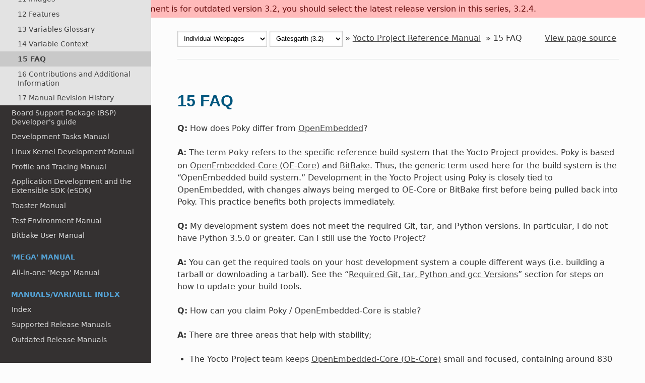

--- FILE ---
content_type: text/html
request_url: https://docs.yoctoproject.org/3.2/ref-manual/faq.html
body_size: 12765
content:
<!DOCTYPE html>
<html class="writer-html5" lang="en" >
<head>
  <meta charset="utf-8" /><meta name="generator" content="Docutils 0.19: https://docutils.sourceforge.io/" />

  <meta name="viewport" content="width=device-width, initial-scale=1.0" />
  <title>15 FAQ &mdash; The Yocto Project ® 3.2 documentation</title>
      <link rel="stylesheet" href="../_static/pygments.css" type="text/css" />
      <link rel="stylesheet" href="../_static/css/theme.css" type="text/css" />
      <link rel="stylesheet" href="../_static/theme_overrides.css" type="text/css" />
  <!--[if lt IE 9]>
    <script src="../_static/js/html5shiv.min.js"></script>
  <![endif]-->
  
        <script data-url_root="../" id="documentation_options" src="../_static/documentation_options.js"></script>
        <script src="../_static/jquery.js"></script>
        <script src="../_static/underscore.js"></script>
        <script src="../_static/_sphinx_javascript_frameworks_compat.js"></script>
        <script src="../_static/doctools.js"></script>
        <script src="../_static/switchers.js"></script>
    <script src="../_static/js/theme.js"></script>
    <link rel="index" title="Index" href="../genindex.html" />
    <link rel="search" title="Search" href="../search.html" />
    <link rel="next" title="16 Contributions and Additional Information" href="resources.html" />
    <link rel="prev" title="14 Variable Context" href="ref-varlocality.html" /> 
</head>

<body class="wy-body-for-nav">
<div id="outdated-warning" style="text-align: center; background-color: #FFBABA; color: #6A0E0E;">
</div>

  <div class="wy-grid-for-nav">
    <nav data-toggle="wy-nav-shift" class="wy-nav-side">
      <div class="wy-side-scroll">
        <div class="wy-side-nav-search" >
            <a href="../index.html" class="icon icon-home"> The Yocto Project ®
            <img src="../_static/YoctoProject_Logo_RGB.jpg" class="logo" alt="Logo"/>
          </a>
              <div class="version">
                Version: 3.2
              </div>
<div role="search">
  <form id="rtd-search-form" class="wy-form" action="../search.html" method="get">
    <input type="text" name="q" placeholder="Search docs" />
    <input type="hidden" name="check_keywords" value="yes" />
    <input type="hidden" name="area" value="default" />
  </form>
</div>
        </div><div class="wy-menu wy-menu-vertical" data-spy="affix" role="navigation" aria-label="Navigation menu">
              <p class="caption" role="heading"><span class="caption-text">Introduction and Overview</span></p>
<ul>
<li class="toctree-l1"><a class="reference internal" href="../brief-yoctoprojectqs/brief-yoctoprojectqs.html">Quick Build</a></li>
<li class="toctree-l1"><a class="reference internal" href="../what-i-wish-id-known.html">What I wish I’d known about Yocto Project</a></li>
<li class="toctree-l1"><a class="reference internal" href="../transitioning-to-a-custom-environment.html">Transitioning to a custom environment for systems development</a></li>
<li class="toctree-l1"><a class="reference external" href="https://www.yoctoproject.org/software-overview/">Yocto Project Software Overview</a></li>
<li class="toctree-l1"><a class="reference external" href="https://wiki.yoctoproject.org/wiki/TipsAndTricks">Tips and Tricks Wiki</a></li>
</ul>
<p class="caption" role="heading"><span class="caption-text">Manuals</span></p>
<ul class="current">
<li class="toctree-l1"><a class="reference internal" href="../overview-manual/overview-manual.html">Overview and Concepts Manual</a></li>
<li class="toctree-l1 current"><a class="reference internal" href="ref-manual.html">Reference Manual</a><ul class="current">
<li class="toctree-l2"><a class="reference internal" href="ref-system-requirements.html">1 System Requirements</a></li>
<li class="toctree-l2"><a class="reference internal" href="ref-terms.html">2 Yocto Project Terms</a></li>
<li class="toctree-l2"><a class="reference internal" href="ref-release-process.html">3 Yocto Project Releases and the Stable Release Process</a></li>
<li class="toctree-l2"><a class="reference internal" href="migration.html">4 Migrating to a Newer Yocto Project Release</a></li>
<li class="toctree-l2"><a class="reference internal" href="ref-structure.html">5 Source Directory Structure</a></li>
<li class="toctree-l2"><a class="reference internal" href="ref-classes.html">6 Classes</a></li>
<li class="toctree-l2"><a class="reference internal" href="ref-tasks.html">7 Tasks</a></li>
<li class="toctree-l2"><a class="reference internal" href="ref-devtool-reference.html">8 <code class="docutils literal notranslate"><span class="pre">devtool</span></code> Quick Reference</a></li>
<li class="toctree-l2"><a class="reference internal" href="ref-kickstart.html">9 OpenEmbedded Kickstart (<code class="docutils literal notranslate"><span class="pre">.wks</span></code>) Reference</a></li>
<li class="toctree-l2"><a class="reference internal" href="ref-qa-checks.html">10 QA Error and Warning Messages</a></li>
<li class="toctree-l2"><a class="reference internal" href="ref-images.html">11 Images</a></li>
<li class="toctree-l2"><a class="reference internal" href="ref-features.html">12 Features</a></li>
<li class="toctree-l2"><a class="reference internal" href="ref-variables.html">13 Variables Glossary</a></li>
<li class="toctree-l2"><a class="reference internal" href="ref-varlocality.html">14 Variable Context</a></li>
<li class="toctree-l2 current"><a class="current reference internal" href="#">15 FAQ</a></li>
<li class="toctree-l2"><a class="reference internal" href="resources.html">16 Contributions and Additional Information</a></li>
<li class="toctree-l2"><a class="reference internal" href="history.html">17 Manual Revision History</a></li>
</ul>
</li>
<li class="toctree-l1"><a class="reference internal" href="../bsp-guide/bsp-guide.html">Board Support Package (BSP) Developer's guide</a></li>
<li class="toctree-l1"><a class="reference internal" href="../dev-manual/dev-manual.html">Development Tasks Manual</a></li>
<li class="toctree-l1"><a class="reference internal" href="../kernel-dev/kernel-dev.html">Linux Kernel Development Manual</a></li>
<li class="toctree-l1"><a class="reference internal" href="../profile-manual/profile-manual.html">Profile and Tracing Manual</a></li>
<li class="toctree-l1"><a class="reference internal" href="../sdk-manual/sdk-manual.html">Application Development and the Extensible SDK (eSDK)</a></li>
<li class="toctree-l1"><a class="reference internal" href="../toaster-manual/toaster-manual.html">Toaster Manual</a></li>
<li class="toctree-l1"><a class="reference internal" href="../test-manual/test-manual.html">Test Environment Manual</a></li>
<li class="toctree-l1"><a class="reference external" href="https://docs.yoctoproject.org/bitbake">Bitbake User Manual</a></li>
</ul>
<p class="caption" role="heading"><span class="caption-text">'Mega' Manual</span></p>
<ul>
<li class="toctree-l1"><a class="reference external" href="https://docs.yoctoproject.org/singleindex.html">All-in-one 'Mega' Manual</a></li>
</ul>
<p class="caption" role="heading"><span class="caption-text">Manuals/Variable Index</span></p>
<ul>
<li class="toctree-l1"><a class="reference internal" href="../genindex.html">Index</a></li>
<li class="toctree-l1"><a class="reference internal" href="../releases.html">Supported Release Manuals</a></li>
<li class="toctree-l1"><a class="reference internal" href="../releases.html#outdated-release-manuals">Outdated Release Manuals</a></li>
</ul>

        </div>
      </div>
    </nav>

    <section data-toggle="wy-nav-shift" class="wy-nav-content-wrap"><nav class="wy-nav-top" aria-label="Mobile navigation menu" >
          <i data-toggle="wy-nav-top" class="fa fa-bars"></i>
          <a href="../index.html">The Yocto Project ®</a>
      </nav>

      <div class="wy-nav-content">
        <div class="rst-content">
          <div role="navigation" aria-label="Page navigation">
  <ul class="wy-breadcrumbs">
    <li>
      <span class="doctype_switcher_placeholder">single</span>
      <span class="version_switcher_placeholder">3.2</span>
    </li>
    <li> &raquo;</li>
    
      <li><a href="ref-manual.html">Yocto Project Reference Manual</a> &raquo;</li>
    
    <li><span class="section-number">15 </span>FAQ</li>

      <li class="wy-breadcrumbs-aside">
            <a href="../_sources/ref-manual/faq.rst.txt" rel="nofollow"> View page source</a>
      </li>
  </ul>
  <hr/>
</div>
          <div role="main" class="document" itemscope="itemscope" itemtype="http://schema.org/Article">
           <div itemprop="articleBody">
             
  <section id="faq">
<h1><span class="section-number">15 </span>FAQ<a class="headerlink" href="#faq" title="Permalink to this heading"></a></h1>
<p><strong>Q:</strong> How does Poky differ from <a class="reference external" href="https://www.openembedded.org">OpenEmbedded</a>?</p>
<p><strong>A:</strong> The term <code class="docutils literal notranslate"><span class="pre">Poky</span></code> refers to the specific reference build
system that the Yocto Project provides. Poky is based on
<a class="reference internal" href="ref-terms.html#term-OpenEmbedded-Core-OE-Core"><span class="xref std std-term">OpenEmbedded-Core (OE-Core)</span></a> and <a class="reference internal" href="ref-terms.html#term-BitBake"><span class="xref std std-term">BitBake</span></a>. Thus, the
generic term used here for the build system is the “OpenEmbedded build
system.” Development in the Yocto Project using Poky is closely tied to
OpenEmbedded, with changes always being merged to OE-Core or BitBake
first before being pulled back into Poky. This practice benefits both
projects immediately.</p>
<p><strong>Q:</strong> My development system does not meet the required Git, tar, and
Python versions. In particular, I do not have Python 3.5.0 or greater.
Can I still use the Yocto Project?</p>
<p><strong>A:</strong> You can get the required tools on your host development system a
couple different ways (i.e. building a tarball or downloading a
tarball). See the
“<a class="reference internal" href="ref-system-requirements.html#required-git-tar-python-and-gcc-versions"><span class="std std-ref">Required Git, tar, Python and gcc Versions</span></a>”
section for steps on how to update your build tools.</p>
<p><strong>Q:</strong> How can you claim Poky / OpenEmbedded-Core is stable?</p>
<p><strong>A:</strong> There are three areas that help with stability;</p>
<ul class="simple">
<li><p>The Yocto Project team keeps <a class="reference internal" href="ref-terms.html#term-OpenEmbedded-Core-OE-Core"><span class="xref std std-term">OpenEmbedded-Core (OE-Core)</span></a> small and
focused, containing around 830 recipes as opposed to the thousands
available in other OpenEmbedded community layers. Keeping it small
makes it easy to test and maintain.</p></li>
<li><p>The Yocto Project team runs manual and automated tests using a small,
fixed set of reference hardware as well as emulated targets.</p></li>
<li><p>The Yocto Project uses an autobuilder, which provides continuous
build and integration tests.</p></li>
</ul>
<p><strong>Q:</strong> How do I get support for my board added to the Yocto Project?</p>
<p><strong>A:</strong> Support for an additional board is added by creating a Board
Support Package (BSP) layer for it. For more information on how to
create a BSP layer, see the
“<a class="reference internal" href="../dev-manual/dev-manual-common-tasks.html#understanding-and-creating-layers"><span class="std std-ref">Understanding and Creating Layers</span></a>”
section in the Yocto Project Development Tasks Manual and the
<a class="reference internal" href="../bsp-guide/bsp-guide.html"><span class="doc">Yocto Project Board Support Package Developer’s Guide</span></a>.</p>
<p>Usually, if the board is not completely exotic, adding support in the
Yocto Project is fairly straightforward.</p>
<p><strong>Q:</strong> Are there any products built using the OpenEmbedded build system?</p>
<p><strong>A:</strong> The software running on the <a class="reference external" href="http://vernier.com/labquest/">Vernier
LabQuest</a> is built using the
OpenEmbedded build system. See the <a class="reference external" href="http://www.vernier.com/products/interfaces/labq/">Vernier
LabQuest</a> website
for more information. There are a number of pre-production devices using
the OpenEmbedded build system and the Yocto Project team announces them
as soon as they are released.</p>
<p><strong>Q:</strong> What does the OpenEmbedded build system produce as output?</p>
<p><strong>A:</strong> Because you can use the same set of recipes to create output of
various formats, the output of an OpenEmbedded build depends on how you
start it. Usually, the output is a flashable image ready for the target
device.</p>
<p><strong>Q:</strong> How do I add my package to the Yocto Project?</p>
<p><strong>A:</strong> To add a package, you need to create a BitBake recipe. For
information on how to create a BitBake recipe, see the
“<a class="reference internal" href="../dev-manual/dev-manual-common-tasks.html#writing-a-new-recipe"><span class="std std-ref">Writing a New Recipe</span></a>”
section in the Yocto Project Development Tasks Manual.</p>
<p><strong>Q:</strong> Do I have to reflash my entire board with a new Yocto Project
image when recompiling a package?</p>
<p><strong>A:</strong> The OpenEmbedded build system can build packages in various
formats such as IPK for OPKG, Debian package (<code class="docutils literal notranslate"><span class="pre">.deb</span></code>), or RPM. You can
then upgrade the packages using the package tools on the device, much
like on a desktop distribution such as Ubuntu or Fedora. However,
package management on the target is entirely optional.</p>
<p><strong>Q:</strong> I see the error
‘<code class="docutils literal notranslate"><span class="pre">chmod:</span> <span class="pre">XXXXX</span> <span class="pre">new</span> <span class="pre">permissions</span> <span class="pre">are</span> <span class="pre">r-xrwxrwx,</span> <span class="pre">not</span> <span class="pre">r-xr-xr-x</span></code>’. What is
wrong?</p>
<p><strong>A:</strong> You are probably running the build on an NTFS filesystem. Use
<code class="docutils literal notranslate"><span class="pre">ext2</span></code>, <code class="docutils literal notranslate"><span class="pre">ext3</span></code>, or <code class="docutils literal notranslate"><span class="pre">ext4</span></code> instead.</p>
<p><strong>Q:</strong> I see lots of 404 responses for files when the OpenEmbedded build
system is trying to download sources. Is something wrong?</p>
<p><strong>A:</strong> Nothing is wrong. The OpenEmbedded build system checks any
configured source mirrors before downloading from the upstream sources.
The build system does this searching for both source archives and
pre-checked out versions of SCM-managed software. These checks help in
large installations because it can reduce load on the SCM servers
themselves. The address above is one of the default mirrors configured
into the build system. Consequently, if an upstream source disappears,
the team can place sources there so builds continue to work.</p>
<p><strong>Q:</strong> I have machine-specific data in a package for one machine only
but the package is being marked as machine-specific in all cases, how do
I prevent this?</p>
<p><strong>A:</strong> Set <code class="docutils literal notranslate"><span class="pre">SRC_URI_OVERRIDES_PACKAGE_ARCH</span></code> = “0” in the <code class="docutils literal notranslate"><span class="pre">.bb</span></code> file
but make sure the package is manually marked as machine-specific for the
case that needs it. The code that handles
<code class="docutils literal notranslate"><span class="pre">SRC_URI_OVERRIDES_PACKAGE_ARCH</span></code> is in the
<code class="docutils literal notranslate"><span class="pre">meta/classes/base.bbclass</span></code> file.</p>
<p><strong>Q:</strong> I’m behind a firewall and need to use a proxy server. How do I do
that?</p>
<p><strong>A:</strong> Most source fetching by the OpenEmbedded build system is done by
<code class="docutils literal notranslate"><span class="pre">wget</span></code> and you therefore need to specify the proxy settings in a
<code class="docutils literal notranslate"><span class="pre">.wgetrc</span></code> file, which can be in your home directory if you are a
single user or can be in <code class="docutils literal notranslate"><span class="pre">/usr/local/etc/wgetrc</span></code> as a global user
file.</p>
<p>Following is the applicable code for setting various proxy types in the
<code class="docutils literal notranslate"><span class="pre">.wgetrc</span></code> file. By default, these settings are disabled with comments.
To use them, remove the comments:</p>
<div class="highlight-default notranslate"><div class="highlight"><pre><span></span><span class="c1"># You can set the default proxies for Wget to use for http, https, and ftp.</span>
<span class="c1"># They will override the value in the environment.</span>
<span class="c1">#https_proxy = http://proxy.yoyodyne.com:18023/</span>
<span class="c1">#http_proxy = http://proxy.yoyodyne.com:18023/</span>
<span class="c1">#ftp_proxy = http://proxy.yoyodyne.com:18023/</span>

<span class="c1"># If you do not want to use proxy at all, set this to off.</span>
<span class="c1">#use_proxy = on</span>
</pre></div>
</div>
<p>The Yocto Project also includes a
<code class="docutils literal notranslate"><span class="pre">meta-poky/conf/site.conf.sample</span></code> file that shows how to configure CVS
and Git proxy servers if needed. For more information on setting up
various proxy types and configuring proxy servers, see the
“<a class="reference external" href="https://wiki.yoctoproject.org/wiki/Working_Behind_a_Network_Proxy">Working Behind a Network Proxy</a>”
Wiki page.</p>
<p><strong>Q:</strong> What’s the difference between target and target<code class="docutils literal notranslate"><span class="pre">-native</span></code>?</p>
<p><strong>A:</strong> The <code class="docutils literal notranslate"><span class="pre">*-native</span></code> targets are designed to run on the system being
used for the build. These are usually tools that are needed to assist
the build in some way such as <code class="docutils literal notranslate"><span class="pre">quilt-native</span></code>, which is used to apply
patches. The non-native version is the one that runs on the target
device.</p>
<p><strong>Q:</strong> I’m seeing random build failures. Help?!</p>
<p><strong>A:</strong> If the same build is failing in totally different and random
ways, the most likely explanation is:</p>
<ul class="simple">
<li><p>The hardware you are running the build on has some problem.</p></li>
<li><p>You are running the build under virtualization, in which case the
virtualization probably has bugs.</p></li>
</ul>
<p>The OpenEmbedded build system processes a massive amount of data that
causes lots of network, disk and CPU activity and is sensitive to even
single-bit failures in any of these areas. True random failures have
always been traced back to hardware or virtualization issues.</p>
<p><strong>Q:</strong> When I try to build a native recipe, the build fails with
<code class="docutils literal notranslate"><span class="pre">iconv.h</span></code> problems.</p>
<p><strong>A:</strong> If you get an error message that indicates GNU <code class="docutils literal notranslate"><span class="pre">libiconv</span></code> is
not in use but <code class="docutils literal notranslate"><span class="pre">iconv.h</span></code> has been included from <code class="docutils literal notranslate"><span class="pre">libiconv</span></code>, you need
to check to see if you have a previously installed version of the header
file in <code class="docutils literal notranslate"><span class="pre">/usr/local/include</span></code>.</p>
<div class="highlight-default notranslate"><div class="highlight"><pre><span></span><span class="c1">#error GNU libiconv not in use but included iconv.h is from libiconv</span>
</pre></div>
</div>
<p>If you find a previously installed
file, you should either uninstall it or temporarily rename it and try
the build again.</p>
<p>This issue is just a single manifestation of “system leakage” issues
caused when the OpenEmbedded build system finds and uses previously
installed files during a native build. This type of issue might not be
limited to <code class="docutils literal notranslate"><span class="pre">iconv.h</span></code>. Be sure that leakage cannot occur from
<code class="docutils literal notranslate"><span class="pre">/usr/local/include</span></code> and <code class="docutils literal notranslate"><span class="pre">/opt</span></code> locations.</p>
<p><strong>Q:</strong> What do we need to ship for license compliance?</p>
<p><strong>A:</strong> This is a difficult question and you need to consult your lawyer
for the answer for your specific case. It is worth bearing in mind that
for GPL compliance, there needs to be enough information shipped to
allow someone else to rebuild and produce the same end result you are
shipping. This means sharing the source code, any patches applied to it,
and also any configuration information about how that package was
configured and built.</p>
<p>You can find more information on licensing in the
“<a class="reference internal" href="../overview-manual/overview-manual-development-environment.html#licensing"><span class="std std-ref">Licensing</span></a>”
section in the Yocto
Project Overview and Concepts Manual and also in the
“<a class="reference internal" href="../dev-manual/dev-manual-common-tasks.html#maintaining-open-source-license-compliance-during-your-product-s-lifecycle"><span class="std std-ref">Maintaining Open Source License Compliance During Your Product’s Lifecycle</span></a>”
section in the Yocto Project Development Tasks Manual.</p>
<p><strong>Q:</strong> How do I disable the cursor on my touchscreen device?</p>
<p><strong>A:</strong> You need to create a form factor file as described in the
“<a class="reference internal" href="../bsp-guide/bsp.html#bsp-filelayout-misc-recipes"><span class="std std-ref">Miscellaneous BSP-Specific Recipe Files</span></a>” section in
the Yocto Project Board Support Packages (BSP) Developer’s Guide. Set
the <code class="docutils literal notranslate"><span class="pre">HAVE_TOUCHSCREEN</span></code> variable equal to one as follows:</p>
<div class="highlight-default notranslate"><div class="highlight"><pre><span></span><span class="n">HAVE_TOUCHSCREEN</span><span class="o">=</span><span class="mi">1</span>
</pre></div>
</div>
<p><strong>Q:</strong> How do I make sure connected network interfaces are brought up by
default?</p>
<p><strong>A:</strong> The default interfaces file provided by the netbase recipe does
not automatically bring up network interfaces. Therefore, you will need
to add a BSP-specific netbase that includes an interfaces file. See the
“<a class="reference internal" href="../bsp-guide/bsp.html#bsp-filelayout-misc-recipes"><span class="std std-ref">Miscellaneous BSP-Specific Recipe Files</span></a>” section in
the Yocto Project Board Support Packages (BSP) Developer’s Guide for
information on creating these types of miscellaneous recipe files.</p>
<p>For example, add the following files to your layer:</p>
<div class="highlight-default notranslate"><div class="highlight"><pre><span></span><span class="n">meta</span><span class="o">-</span><span class="n">MACHINE</span><span class="o">/</span><span class="n">recipes</span><span class="o">-</span><span class="n">bsp</span><span class="o">/</span><span class="n">netbase</span><span class="o">/</span><span class="n">netbase</span><span class="o">/</span><span class="n">MACHINE</span><span class="o">/</span><span class="n">interfaces</span>
<span class="n">meta</span><span class="o">-</span><span class="n">MACHINE</span><span class="o">/</span><span class="n">recipes</span><span class="o">-</span><span class="n">bsp</span><span class="o">/</span><span class="n">netbase</span><span class="o">/</span><span class="n">netbase_5</span><span class="mf">.0</span><span class="o">.</span><span class="n">bbappend</span>
</pre></div>
</div>
<p><strong>Q:</strong> How do I create images with more free space?</p>
<p><strong>A:</strong> By default, the OpenEmbedded build system creates images that are
1.3 times the size of the populated root filesystem. To affect the image
size, you need to set various configurations:</p>
<ul class="simple">
<li><p><em>Image Size:</em> The OpenEmbedded build system uses the
<a class="reference internal" href="ref-variables.html#term-IMAGE_ROOTFS_SIZE"><span class="xref std std-term">IMAGE_ROOTFS_SIZE</span></a> variable to define
the size of the image in Kbytes. The build system determines the size
by taking into account the initial root filesystem size before any
modifications such as requested size for the image and any requested
additional free disk space to be added to the image.</p></li>
<li><p><em>Overhead:</em> Use the
<a class="reference internal" href="ref-variables.html#term-IMAGE_OVERHEAD_FACTOR"><span class="xref std std-term">IMAGE_OVERHEAD_FACTOR</span></a> variable
to define the multiplier that the build system applies to the initial
image size, which is 1.3 by default.</p></li>
<li><p><em>Additional Free Space:</em> Use the
<a class="reference internal" href="ref-variables.html#term-IMAGE_ROOTFS_EXTRA_SPACE"><span class="xref std std-term">IMAGE_ROOTFS_EXTRA_SPACE</span></a>
variable to add additional free space to the image. The build system
adds this space to the image after it determines its
<code class="docutils literal notranslate"><span class="pre">IMAGE_ROOTFS_SIZE</span></code>.</p></li>
</ul>
<p><strong>Q:</strong> Why don’t you support directories with spaces in the pathnames?</p>
<p><strong>A:</strong> The Yocto Project team has tried to do this before but too many
of the tools the OpenEmbedded build system depends on, such as
<code class="docutils literal notranslate"><span class="pre">autoconf</span></code>, break when they find spaces in pathnames. Until that
situation changes, the team will not support spaces in pathnames.</p>
<p><strong>Q:</strong> How do I use an external toolchain?</p>
<p><strong>A:</strong> The toolchain configuration is very flexible and customizable. It
is primarily controlled with the <code class="docutils literal notranslate"><span class="pre">TCMODE</span></code> variable. This variable
controls which <code class="docutils literal notranslate"><span class="pre">tcmode-*.inc</span></code> file to include from the
<code class="docutils literal notranslate"><span class="pre">meta/conf/distro/include</span></code> directory within the <a class="reference internal" href="ref-terms.html#term-Source-Directory"><span class="xref std std-term">Source Directory</span></a>.</p>
<p>The default value of <code class="docutils literal notranslate"><span class="pre">TCMODE</span></code> is “default”, which tells the
OpenEmbedded build system to use its internally built toolchain (i.e.
<code class="docutils literal notranslate"><span class="pre">tcmode-default.inc</span></code>). However, other patterns are accepted. In
particular, “external-*” refers to external toolchains. One example is
the Sourcery G++ Toolchain. The support for this toolchain resides in
the separate <code class="docutils literal notranslate"><span class="pre">meta-sourcery</span></code> layer at
<a class="reference external" href="http://github.com/MentorEmbedded/meta-sourcery/">http://github.com/MentorEmbedded/meta-sourcery/</a>.</p>
<p>In addition to the toolchain configuration, you also need a
corresponding toolchain recipe file. This recipe file needs to package
up any pre-built objects in the toolchain such as <code class="docutils literal notranslate"><span class="pre">libgcc</span></code>,
<code class="docutils literal notranslate"><span class="pre">libstdcc++</span></code>, any locales, and <code class="docutils literal notranslate"><span class="pre">libc</span></code>.</p>
<p><strong>Q:</strong> How does the OpenEmbedded build system obtain source code and
will it work behind my firewall or proxy server?</p>
<p><strong>A:</strong> The way the build system obtains source code is highly
configurable. You can setup the build system to get source code in most
environments if HTTP transport is available.</p>
<p>When the build system searches for source code, it first tries the local
download directory. If that location fails, Poky tries
<a class="reference internal" href="ref-variables.html#term-PREMIRRORS"><span class="xref std std-term">PREMIRRORS</span></a>, the upstream source, and then
<a class="reference internal" href="ref-variables.html#term-MIRRORS"><span class="xref std std-term">MIRRORS</span></a> in that order.</p>
<p>Assuming your distribution is “poky”, the OpenEmbedded build system uses
the Yocto Project source <code class="docutils literal notranslate"><span class="pre">PREMIRRORS</span></code> by default for SCM-based
sources, upstreams for normal tarballs, and then falls back to a number
of other mirrors including the Yocto Project source mirror if those
fail.</p>
<p>As an example, you could add a specific server for the build system to
attempt before any others by adding something like the following to the
<code class="docutils literal notranslate"><span class="pre">local.conf</span></code> configuration file:</p>
<div class="highlight-default notranslate"><div class="highlight"><pre><span></span><span class="n">PREMIRRORS_prepend</span> <span class="o">=</span> <span class="s2">&quot;</span><span class="se">\</span>
<span class="s2">    git://.*/.* http://www.yoctoproject.org/sources/ </span><span class="se">\n</span><span class="s2"> </span><span class="se">\</span>
<span class="s2">    ftp://.*/.* http://www.yoctoproject.org/sources/ </span><span class="se">\n</span><span class="s2"> </span><span class="se">\</span>
<span class="s2">    http://.*/.* http://www.yoctoproject.org/sources/ </span><span class="se">\n</span><span class="s2"> </span><span class="se">\</span>
<span class="s2">    https://.*/.* http://www.yoctoproject.org/sources/ </span><span class="se">\n</span><span class="s2">&quot;</span>
</pre></div>
</div>
<p>These changes cause the build system to intercept Git, FTP, HTTP, and
HTTPS requests and direct them to the <code class="docutils literal notranslate"><span class="pre">http://</span></code> sources mirror. You
can use <code class="docutils literal notranslate"><span class="pre">file://</span></code> URLs to point to local directories or network shares
as well.</p>
<p>Aside from the previous technique, these options also exist:</p>
<div class="highlight-default notranslate"><div class="highlight"><pre><span></span><span class="n">BB_NO_NETWORK</span> <span class="o">=</span> <span class="s2">&quot;1&quot;</span>
</pre></div>
</div>
<p>This statement tells BitBake to issue an error
instead of trying to access the Internet. This technique is useful if
you want to ensure code builds only from local sources.</p>
<p>Here is another technique:</p>
<div class="highlight-default notranslate"><div class="highlight"><pre><span></span><span class="n">BB_FETCH_PREMIRRORONLY</span> <span class="o">=</span> <span class="s2">&quot;1&quot;</span>
</pre></div>
</div>
<p>This statement
limits the build system to pulling source from the <code class="docutils literal notranslate"><span class="pre">PREMIRRORS</span></code> only.
Again, this technique is useful for reproducing builds.</p>
<p>Here is another technique:</p>
<div class="highlight-default notranslate"><div class="highlight"><pre><span></span><span class="n">BB_GENERATE_MIRROR_TARBALLS</span> <span class="o">=</span> <span class="s2">&quot;1&quot;</span>
</pre></div>
</div>
<p>This
statement tells the build system to generate mirror tarballs. This
technique is useful if you want to create a mirror server. If not,
however, the technique can simply waste time during the build.</p>
<p>Finally, consider an example where you are behind an HTTP-only firewall.
You could make the following changes to the <code class="docutils literal notranslate"><span class="pre">local.conf</span></code> configuration
file as long as the <code class="docutils literal notranslate"><span class="pre">PREMIRRORS</span></code> server is current:</p>
<div class="highlight-default notranslate"><div class="highlight"><pre><span></span><span class="n">PREMIRRORS_prepend</span> <span class="o">=</span> <span class="s2">&quot;</span><span class="se">\</span>
<span class="s2">    ftp://.*/.* http://www.yoctoproject.org/sources/ </span><span class="se">\n</span><span class="s2"> </span><span class="se">\</span>
<span class="s2">    http://.*/.* http://www.yoctoproject.org/sources/ </span><span class="se">\n</span><span class="s2"> </span><span class="se">\</span>
<span class="s2">    https://.*/.* http://www.yoctoproject.org/sources/ </span><span class="se">\n</span><span class="s2">&quot;</span>
<span class="n">BB_FETCH_PREMIRRORONLY</span> <span class="o">=</span> <span class="s2">&quot;1&quot;</span>
</pre></div>
</div>
<p>These changes would cause the build system to successfully fetch source
over HTTP and any network accesses to anything other than the
<code class="docutils literal notranslate"><span class="pre">PREMIRRORS</span></code> would fail.</p>
<p>The build system also honors the standard shell environment variables
<code class="docutils literal notranslate"><span class="pre">http_proxy</span></code>, <code class="docutils literal notranslate"><span class="pre">ftp_proxy</span></code>, <code class="docutils literal notranslate"><span class="pre">https_proxy</span></code>, and <code class="docutils literal notranslate"><span class="pre">all_proxy</span></code> to
redirect requests through proxy servers.</p>
<div class="admonition note">
<p class="admonition-title">Note</p>
<p>You can find more information on the
“<a class="reference external" href="https://wiki.yoctoproject.org/wiki/Working_Behind_a_Network_Proxy">Working Behind a Network Proxy</a>”
Wiki page.</p>
</div>
<p><strong>Q:</strong> Can I get rid of build output so I can start over?</p>
<p><strong>A:</strong> Yes - you can easily do this. When you use BitBake to build an
image, all the build output goes into the directory created when you run
the build environment setup script (i.e.
<a class="reference internal" href="ref-structure.html#structure-core-script"><span class="std std-ref">oe-init-build-env</span></a>). By default, this <a class="reference internal" href="ref-terms.html#term-Build-Directory"><span class="xref std std-term">Build Directory</span></a>
is named <code class="docutils literal notranslate"><span class="pre">build</span></code> but can be named
anything you want.</p>
<p>Within the Build Directory, is the <code class="docutils literal notranslate"><span class="pre">tmp</span></code> directory. To remove all the
build output yet preserve any source code or downloaded files from
previous builds, simply remove the <code class="docutils literal notranslate"><span class="pre">tmp</span></code> directory.</p>
<p><strong>Q:</strong> Why do <code class="docutils literal notranslate"><span class="pre">${bindir}</span></code> and <code class="docutils literal notranslate"><span class="pre">${libdir}</span></code> have strange values for
<code class="docutils literal notranslate"><span class="pre">-native</span></code> recipes?</p>
<p><strong>A:</strong> Executables and libraries might need to be used from a directory
other than the directory into which they were initially installed.
Complicating this situation is the fact that sometimes these executables
and libraries are compiled with the expectation of being run from that
initial installation target directory. If this is the case, moving them
causes problems.</p>
<p>This scenario is a fundamental problem for package maintainers of
mainstream Linux distributions as well as for the OpenEmbedded build
system. As such, a well-established solution exists. Makefiles,
Autotools configuration scripts, and other build systems are expected to
respect environment variables such as <code class="docutils literal notranslate"><span class="pre">bindir</span></code>, <code class="docutils literal notranslate"><span class="pre">libdir</span></code>, and
<code class="docutils literal notranslate"><span class="pre">sysconfdir</span></code> that indicate where executables, libraries, and data
reside when a program is actually run. They are also expected to respect
a <code class="docutils literal notranslate"><span class="pre">DESTDIR</span></code> environment variable, which is prepended to all the other
variables when the build system actually installs the files. It is
understood that the program does not actually run from within
<code class="docutils literal notranslate"><span class="pre">DESTDIR</span></code>.</p>
<p>When the OpenEmbedded build system uses a recipe to build a
target-architecture program (i.e. one that is intended for inclusion on
the image being built), that program eventually runs from the root file
system of that image. Thus, the build system provides a value of
“/usr/bin” for <code class="docutils literal notranslate"><span class="pre">bindir</span></code>, a value of “/usr/lib” for <code class="docutils literal notranslate"><span class="pre">libdir</span></code>, and so
forth.</p>
<p>Meanwhile, <code class="docutils literal notranslate"><span class="pre">DESTDIR</span></code> is a path within the <a class="reference internal" href="ref-terms.html#term-Build-Directory"><span class="xref std std-term">Build Directory</span></a>.
However, when the recipe builds a
native program (i.e. one that is intended to run on the build machine),
that program is never installed directly to the build machine’s root
file system. Consequently, the build system uses paths within the Build
Directory for <code class="docutils literal notranslate"><span class="pre">DESTDIR</span></code>, <code class="docutils literal notranslate"><span class="pre">bindir</span></code> and related variables. To better
understand this, consider the following two paths where the first is
relatively normal and the second is not:</p>
<div class="admonition note">
<p class="admonition-title">Note</p>
<p>Due to these lengthy examples, the paths are artificially broken
across lines for readability.</p>
</div>
<div class="highlight-default notranslate"><div class="highlight"><pre><span></span><span class="o">/</span><span class="n">home</span><span class="o">/</span><span class="n">maxtothemax</span><span class="o">/</span><span class="n">poky</span><span class="o">-</span><span class="n">bootchart2</span><span class="o">/</span><span class="n">build</span><span class="o">/</span><span class="n">tmp</span><span class="o">/</span><span class="n">work</span><span class="o">/</span><span class="n">i586</span><span class="o">-</span><span class="n">poky</span><span class="o">-</span><span class="n">linux</span><span class="o">/</span><span class="n">zlib</span><span class="o">/</span>
   <span class="mf">1.2.8</span><span class="o">-</span><span class="n">r0</span><span class="o">/</span><span class="n">sysroot</span><span class="o">-</span><span class="n">destdir</span><span class="o">/</span><span class="n">usr</span><span class="o">/</span><span class="nb">bin</span>

<span class="o">/</span><span class="n">home</span><span class="o">/</span><span class="n">maxtothemax</span><span class="o">/</span><span class="n">poky</span><span class="o">-</span><span class="n">bootchart2</span><span class="o">/</span><span class="n">build</span><span class="o">/</span><span class="n">tmp</span><span class="o">/</span><span class="n">work</span><span class="o">/</span><span class="n">x86_64</span><span class="o">-</span><span class="n">linux</span><span class="o">/</span>
   <span class="n">zlib</span><span class="o">-</span><span class="n">native</span><span class="o">/</span><span class="mf">1.2.8</span><span class="o">-</span><span class="n">r0</span><span class="o">/</span><span class="n">sysroot</span><span class="o">-</span><span class="n">destdir</span><span class="o">/</span><span class="n">home</span><span class="o">/</span><span class="n">maxtothemax</span><span class="o">/</span><span class="n">poky</span><span class="o">-</span><span class="n">bootchart2</span><span class="o">/</span>
   <span class="n">build</span><span class="o">/</span><span class="n">tmp</span><span class="o">/</span><span class="n">sysroots</span><span class="o">/</span><span class="n">x86_64</span><span class="o">-</span><span class="n">linux</span><span class="o">/</span><span class="n">usr</span><span class="o">/</span><span class="nb">bin</span>
</pre></div>
</div>
<p>Even if the paths look unusual,
they both are correct - the first for a target and the second for a
native recipe. These paths are a consequence of the <code class="docutils literal notranslate"><span class="pre">DESTDIR</span></code>
mechanism and while they appear strange, they are correct and in
practice very effective.</p>
<p><strong>Q:</strong> The files provided by my <code class="docutils literal notranslate"><span class="pre">*-native</span></code> recipe do not appear to be
available to other recipes. Files are missing from the native sysroot,
my recipe is installing to the wrong place, or I am getting permissions
errors during the do_install task in my recipe! What is wrong?</p>
<p><strong>A:</strong> This situation results when a build system does not recognize the
environment variables supplied to it by <a class="reference internal" href="ref-terms.html#term-BitBake"><span class="xref std std-term">BitBake</span></a>. The
incident that prompted this FAQ entry involved a Makefile that used an
environment variable named <code class="docutils literal notranslate"><span class="pre">BINDIR</span></code> instead of the more standard
variable <code class="docutils literal notranslate"><span class="pre">bindir</span></code>. The makefile’s hardcoded default value of
“/usr/bin” worked most of the time, but not for the recipe’s <code class="docutils literal notranslate"><span class="pre">-native</span></code>
variant. For another example, permissions errors might be caused by a
Makefile that ignores <code class="docutils literal notranslate"><span class="pre">DESTDIR</span></code> or uses a different name for that
environment variable. Check the the build system to see if these kinds
of issues exist.</p>
<p><strong>Q:</strong> I’m adding a binary in a recipe but it’s different in the image, what is
changing it?</p>
<p><strong>A:</strong> The first most obvious change is the system stripping debug symbols from
it. Setting <a class="reference internal" href="ref-variables.html#term-INHIBIT_PACKAGE_STRIP"><span class="xref std std-term">INHIBIT_PACKAGE_STRIP</span></a> to stop debug symbols being stripped and/or
<a class="reference internal" href="ref-variables.html#term-INHIBIT_PACKAGE_DEBUG_SPLIT"><span class="xref std std-term">INHIBIT_PACKAGE_DEBUG_SPLIT</span></a> to stop debug symbols being split into a separate
file will ensure the binary is unchanged. The other less obvious thing that can
happen is prelinking of the image. This is set by default in local.conf via
<a class="reference internal" href="ref-variables.html#term-USER_CLASSES"><span class="xref std std-term">USER_CLASSES</span></a> which can contain ‘image-prelink’. If you remove that, the
image will not be prelinked meaning the binaries would be unchanged.</p>
</section>


           </div>
          </div>
          <footer>
  <hr/>
  <div role="contentinfo">
    <p> A Linux Foundation Collaborative Project.
        <br> All Rights Reserved. Linux Foundation&reg; and Yocto Project&reg; are registered trademarks of the Linux Foundation.
        <br>Linux&reg; is a registered trademark of Linus Torvalds.
        <br>&copy; Copyright 2010-2026, The Linux Foundation
        <br>Last updated on Jan 27, 2026
    </p>
  </div>
</footer>

        </div>
      </div>
    </section>
  </div>
  <script>
      jQuery(function () {
          SphinxRtdTheme.Navigation.enable(false);
      });
  </script> 

</body>
</html>

--- FILE ---
content_type: application/javascript
request_url: https://docs.yoctoproject.org/3.2/_static/switchers.js
body_size: 8634
content:
/*
NOTE FOR RELEASE MAINTAINERS:
This file only needs updating in the development release ("master" branch)
When documentation for stable releases is built,
the latest version from "master" is used
by https://git.yoctoproject.org/yocto-autobuilder-helper/tree/scripts/run-docs-build
*/

(function() {
  'use strict';

  var all_releases =
['wrynose', 'whinlatter', 'walnascar', 'styhead', 'scarthgap', 'nanbield', 'mickledore', 'langdale', 'kirkstone', 'honister', 'hardknott', 'gatesgarth', 'dunfell', 'zeus', 'warrior', 'thud', 'sumo', 'rocko', 'pyro', 'morty', 'krogoth', 'jethro', 'jethro-pre', 'fido', 'dizzy', 'daisy', 'dora', 'dylan', 'danny', 'denzil', 'edison', 'bernard', 'laverne']  ;

  var switcher_versions = {
    'dev': { 'title': 'Unstable (dev)', 'obsolete': false,},
    '5.3': {'title': 'Whinlatter (5.3)', 'obsolete': false,},
    '5.0.15': {'title': 'Scarthgap (5.0.15)', 'obsolete': false,},
    '4.0.32': {'title': 'Kirkstone (4.0.32)', 'obsolete': false,},
    '3.2.4': {'title': 'Gatesgarth (3.2.4)', 'obsolete': true,},
    '3.2': {'title': 'Gatesgarth (3.2)', 'obsolete': true,},
  };

  var all_doctypes = {
      'single': 'Individual Webpages',
      'mega': "All-in-one 'Mega' Manual",
  };

  // Simple version comparision
  // Return 1 if a > b
  // Return -1 if a < b
  // Return 0 if a == b
  function ver_compare(a, b) {
    if (a == "dev") {
       return 1;
    }

    if (a === b) {
       return 0;
    }

    var a_components = a.split(".");
    var b_components = b.split(".");

    var len = Math.min(a_components.length, b_components.length);

    // loop while the components are equal
    for (var i = 0; i < len; i++) {
        // A bigger than B
        if (parseInt(a_components[i]) > parseInt(b_components[i])) {
            return 1;
        }

        // B bigger than A
        if (parseInt(a_components[i]) < parseInt(b_components[i])) {
            return -1;
        }
    }

    // If one's a prefix of the other, the longer one is greater.
    if (a_components.length > b_components.length) {
        return 1;
    }

    if (a_components.length < b_components.length) {
        return -1;
    }

    // Otherwise they are the same.
    return 0;
  }

  function build_version_select(current_series, current_version) {
    var buf = ['<select>'];

    $.each(switcher_versions, function(version, vers_data) {
      var series = version.substr(0, 3);
      if (series == current_series) {
        if (version == current_version)
            buf.push('<option value="' + version + '" selected="selected">' + vers_data["title"] + '</option>');
	      else
            buf.push('<option value="' + version + '">' + vers_data["title"] + '</option>');
      } else {
        buf.push('<option value="' + version + '">' + vers_data["title"] + '</option>');
      }
    });

    buf.push('</select>');
    return buf.join('');
  }

  function build_doctype_select(current_doctype) {
    var buf = ['<select>'];

    $.each(all_doctypes, function(doctype, title) {
      if (doctype == current_doctype)
        buf.push('<option value="' + doctype + '" selected="selected">' +
                 all_doctypes[current_doctype] + '</option>');
      else
        buf.push('<option value="' + doctype + '">' + title + '</option>');
    });
    if (!(current_doctype in all_doctypes)) {
        // In case we're browsing a doctype that is not yet in all_doctypes.
        buf.push('<option value="' + current_doctype + '" selected="selected">' +
                 current_doctype + '</option>');
        all_doctypes[current_doctype] = current_doctype;
    }
    buf.push('</select>');
    return buf.join('');
  }

  function navigate_to_first_existing(urls) {
    // Navigate to the first existing URL in urls.
    var url = urls.shift();

    // Web browsers won't redirect file:// urls to file urls using ajax but
    // its useful for local testing
    if (url.startsWith("file://")) {
      window.location.href = url;
      return;
    }

    if (urls.length == 0) {
      window.location.href = url;
      return;
    }
    $.ajax({
      url: url,
      success: function() {
        window.location.href = url;
      },
      error: function() {
        navigate_to_first_existing(urls);
      }
    });
  }

  function get_docroot_url() {
    var url = window.location.href;
    // Try to get the variable from documentation_options.js
    var root = DOCUMENTATION_OPTIONS.URL_ROOT;
    if (root == null) {
      // In recent versions of Sphinx, URL_ROOT was removed from
      // documentation_options.js, so get it like searchtools.js does.
      root = document.documentElement.dataset.content_root;
    }

    var urlarray = url.split('/');
    // Trim off anything after '/'
    urlarray.pop();
    var depth = (root.match(/\.\.\//g) || []).length;
    for (var i = 0; i < depth; i++) {
      urlarray.pop();
    }

    return urlarray.join('/') + '/';
  }

  function on_version_switch() {
    var selected_version = $(this).children('option:selected').attr('value');
    var url = window.location.href;
    var current_version = DOCUMENTATION_OPTIONS.VERSION;
    var docroot = get_docroot_url()

    var new_versionpath = selected_version + '/';

    // latest tag is also the default page (without version information)
    if (docroot.endsWith(current_version + '/') == false) {
        var new_url = docroot + new_versionpath + url.replace(docroot, "");
        var fallback_url = docroot + new_versionpath;
    } else {
	// check for named releases (e.g. dunfell) in the subpath
        $.each(all_releases, function(idx, release) {
		if (docroot.endsWith('/' + release + '/')) {
			current_version = release;
			return false;
		}
	});

        var new_url = url.replace('/' + current_version + '/', '/' + new_versionpath);
        var fallback_url = new_url.replace(url.replace(docroot, ""), "");
    }

    console.log(get_docroot_url())
    console.log(url + " to url " + new_url);
    console.log(url + " to fallback " + fallback_url);

    if (new_url != url) {
      navigate_to_first_existing([
        new_url,
        fallback_url,
        'https://www.yoctoproject.org/docs/',
      ]);
    }
  }

  function on_doctype_switch() {
    var selected_doctype = $(this).children('option:selected').attr('value');
    var url = window.location.href;
    if (selected_doctype == 'mega') {
      var docroot = get_docroot_url()
      var current_version = DOCUMENTATION_OPTIONS.VERSION;
      // Assume manuals before 3.2 are using old docbook mega-manual
      if (ver_compare(current_version, "3.2") < 0) {
        var new_url = docroot + "mega-manual/mega-manual.html";
      } else {
        var new_url = docroot + "singleindex.html";
      }
    } else {
      var new_url = url.replace("singleindex.html", "index.html")
    }

    if (new_url != url) {
      navigate_to_first_existing([
        new_url,
        'https://www.yoctoproject.org/docs/',
      ]);
    }
  }

  // Returns the current doctype based upon the url
  function doctype_segment_from_url(url) {
    if (url.includes("singleindex") || url.includes("mega-manual"))
      return "mega";
    return "single";
  }

  $(document).ready(function() {
    var release = DOCUMENTATION_OPTIONS.VERSION;
    var current_doctype = doctype_segment_from_url(window.location.href);
    var current_series = release.substr(0, 3);
    var version_select = build_version_select(current_series, release);

    $('.version_switcher_placeholder').html(version_select);
    $('.version_switcher_placeholder select').bind('change', on_version_switch);

    var doctype_select = build_doctype_select(current_doctype);

    $('.doctype_switcher_placeholder').html(doctype_select);
    $('.doctype_switcher_placeholder select').bind('change', on_doctype_switch);

    if (release != "dev") {
      $.each(switcher_versions, function(version, vers_data) {
        var series = version.substr(0, 3);
        if (series == current_series) {
          if (version != release && release.endsWith('.999') == false) {
            $('#outdated-warning').html('This document is for outdated version ' + release + ', you should select the latest release version in this series, ' + version + '.');
            $('#outdated-warning').css('padding', '.5em');
            return false;
          }
          if (vers_data["obsolete"]) {
            $('#outdated-warning').html('Version ' + release + ' of the project is now considered obsolete, please select and use a more recent version');
            $('#outdated-warning').css('padding', '.5em');
            return false;
          }
        }
      });
    }
  });
})();
